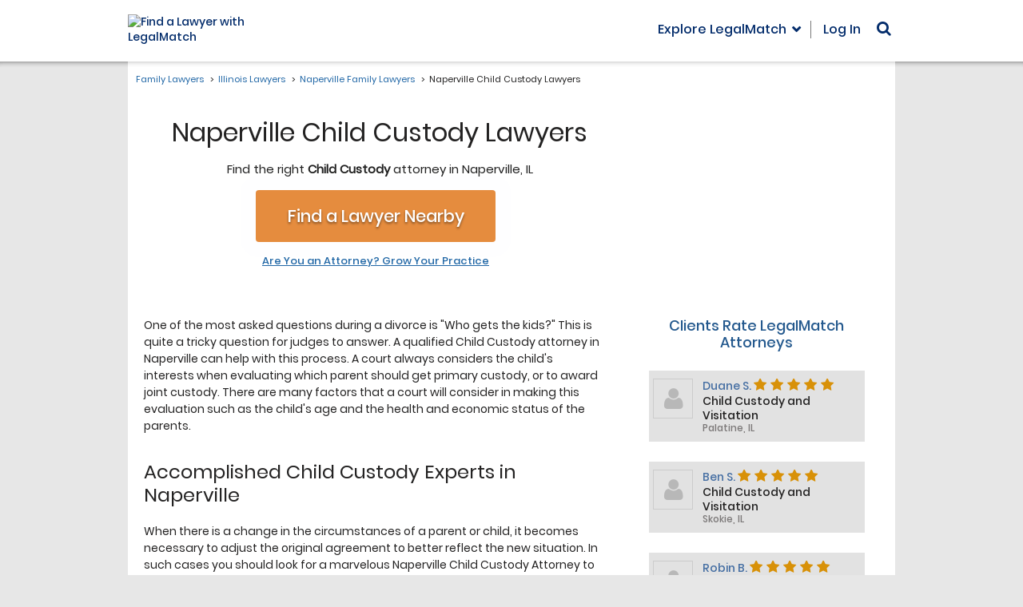

--- FILE ---
content_type: text/html; charset=utf-8
request_url: https://www.legalmatch.com/law-library/attorney-profile/listing/?city=Naperville&state=IL&category=Child+Custody
body_size: 1642
content:
<!DOCTYPE html><html lang="en"><head prefix="og: http://ogp.me/ns# fb: http://ogp.me/ns/fb# article: http://ogp.me/ns/article#"><meta charSet="utf-8"/><meta name="viewport" content="width=device-width"/><meta name="next-head-count" content="2"/><link rel="preload" href="/_next/static/css/a18cdf9f8b31b912.css" as="style"/><link rel="stylesheet" href="/_next/static/css/a18cdf9f8b31b912.css" data-n-g=""/><noscript data-n-css=""></noscript><script defer="" nomodule="" src="/_next/static/chunks/polyfills-c67a75d1b6f99dc8.js"></script><script src="/_next/static/chunks/webpack-4acde8f24dc03341.js" defer=""></script><script src="/_next/static/chunks/framework-7751730b10fa0f74.js" defer=""></script><script src="/_next/static/chunks/main-5ab93969638a952a.js" defer=""></script><script src="/_next/static/chunks/pages/_app-4feaefa1a2b9059f.js" defer=""></script><script src="/_next/static/chunks/pages/law-library/attorney-profile/listing-cada05d4597f1ca3.js" defer=""></script><script src="/_next/static/Z3m_RQFyKcbzPPUohwzSP/_buildManifest.js" defer=""></script><script src="/_next/static/Z3m_RQFyKcbzPPUohwzSP/_ssgManifest.js" defer=""></script></head><body class="bg-[#e7e7e7]"><div id="__next">[{&quot;first_name&quot;:&quot;Duane&quot;,&quot;last_name&quot;:&quot;St. Pierre&quot;,&quot;rating&quot;:&quot;5&quot;,&quot;reviews&quot;:&quot;14&quot;,&quot;city&quot;:&quot;Palatine&quot;,&quot;state&quot;:&quot;IL&quot;,&quot;profile_image&quot;:&quot;17471&quot;,&quot;category&quot;:&quot;Child Custody and Visitation&quot;},{&quot;first_name&quot;:&quot;Ben&quot;,&quot;last_name&quot;:&quot;Schneider&quot;,&quot;rating&quot;:&quot;5&quot;,&quot;reviews&quot;:&quot;11&quot;,&quot;city&quot;:&quot;Skokie&quot;,&quot;state&quot;:&quot;IL&quot;,&quot;profile_image&quot;:&quot;51001&quot;,&quot;category&quot;:&quot;Child Custody and Visitation&quot;},{&quot;first_name&quot;:&quot;Robin&quot;,&quot;last_name&quot;:&quot;Becker&quot;,&quot;rating&quot;:&quot;5&quot;,&quot;reviews&quot;:&quot;11&quot;,&quot;city&quot;:&quot;Chicago and all  suburbs&quot;,&quot;state&quot;:&quot;IL&quot;,&quot;profile_image&quot;:&quot;167141&quot;,&quot;category&quot;:&quot;Child Custody and Visitation&quot;}]</div><script id="__NEXT_DATA__" type="application/json">{"props":{"pageProps":{"data":[{"first_name":"Duane","last_name":"St. Pierre","rating":"5","reviews":"14","city":"Palatine","state":"IL","profile_image":"17471","category":"Child Custody and Visitation"},{"first_name":"Ben","last_name":"Schneider","rating":"5","reviews":"11","city":"Skokie","state":"IL","profile_image":"51001","category":"Child Custody and Visitation"},{"first_name":"Robin","last_name":"Becker","rating":"5","reviews":"11","city":"Chicago and all  suburbs","state":"IL","profile_image":"167141","category":"Child Custody and Visitation"},{"first_name":"Jerry","last_name":"Kinnan","rating":"5","reviews":"8","city":"Addison","state":"IL","profile_image":"103511","category":"Child Custody and Visitation"},{"first_name":"Patrick","last_name":"Halliday","rating":"5","reviews":"5","city":"Peoria","state":"IL","profile_image":"216661","category":"Child Custody and Visitation"},{"first_name":"Marco","last_name":"Rodriguez","rating":"5","reviews":"2","city":"Chicago","state":"IL","profile_image":"207241","category":"Child Custody and Visitation"},{"first_name":"Mark","last_name":"Schondorf","rating":"5","reviews":"1","city":"Northbrook","state":"IL","profile_image":"229451","category":"Child Custody and Visitation"},{"first_name":"Tina","last_name":"Abramovitch","rating":"4","reviews":"47","city":"Chicago","state":"IL","profile_image":"117711","category":"Child Custody and Visitation"},{"first_name":"Richard","last_name":"Forst","rating":"4","reviews":"4","city":"Orland Hills","state":"IL","profile_image":"138021","category":"Child Custody and Visitation"},{"first_name":"Sheryl","last_name":"Dworkin","rating":"4","reviews":"3","city":"Chicago","state":"IL","profile_image":"11991","category":"Child Custody and Visitation"},{"first_name":"John","last_name":"Trepel","rating":"4","reviews":"2","city":"Chicago","state":"IL","profile_image":"217301","category":"Child Custody and Visitation"},{"first_name":"Timothy","last_name":"Murphy","rating":"3","reviews":"5","city":"Harwood Heights","state":"IL","profile_image":"187331","category":"Child Custody and Visitation"},{"first_name":"Alejandro","last_name":"Lopez","rating":"1","reviews":"1","city":"Chicago","state":"IL","profile_image":"181941","category":"Child Custody and Visitation"},{"first_name":"Marian","last_name":"Neudel","rating":"1","reviews":"1","city":"Chicago","state":"IL","profile_image":"199481","category":"Child Custody and Visitation"}],"params":{"city":"Naperville","state":"IL","category":"Child Custody"}},"__N_SSP":true},"page":"/law-library/attorney-profile/listing","query":{"city":"Naperville","state":"IL","category":"Child Custody"},"buildId":"Z3m_RQFyKcbzPPUohwzSP","isFallback":false,"gssp":true,"scriptLoader":[]}</script><script>(function(){function c(){var b=a.contentDocument||a.contentWindow.document;if(b){var d=b.createElement('script');d.innerHTML="window.__CF$cv$params={r:'9c6058fd1f4c1ae0',t:'MTc2OTc2OTU4OS4wMDAwMDA='};var a=document.createElement('script');a.nonce='';a.src='/cdn-cgi/challenge-platform/scripts/jsd/main.js';document.getElementsByTagName('head')[0].appendChild(a);";b.getElementsByTagName('head')[0].appendChild(d)}}if(document.body){var a=document.createElement('iframe');a.height=1;a.width=1;a.style.position='absolute';a.style.top=0;a.style.left=0;a.style.border='none';a.style.visibility='hidden';document.body.appendChild(a);if('loading'!==document.readyState)c();else if(window.addEventListener)document.addEventListener('DOMContentLoaded',c);else{var e=document.onreadystatechange||function(){};document.onreadystatechange=function(b){e(b);'loading'!==document.readyState&&(document.onreadystatechange=e,c())}}}})();</script></body></html>